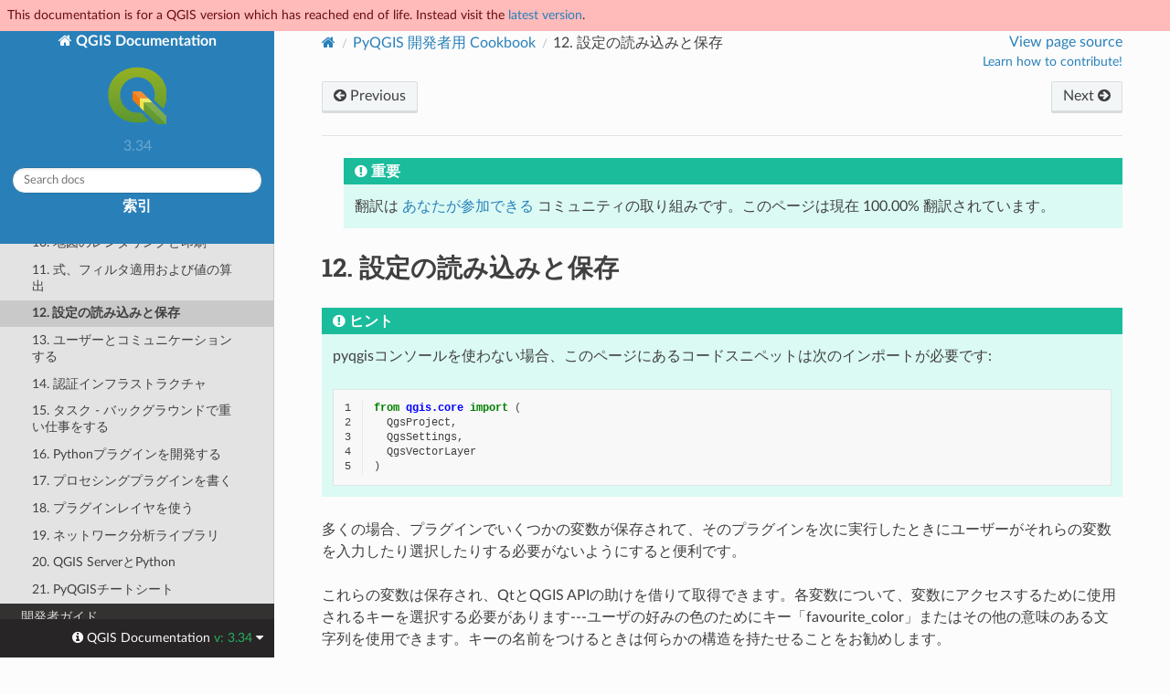

--- FILE ---
content_type: text/html
request_url: https://docs.qgis.org/3.34/ja/docs/pyqgis_developer_cookbook/settings.html
body_size: 7235
content:
<!DOCTYPE html>
<html class="writer-html5" lang="ja" data-content_root="../../">
<head>
  <meta charset="utf-8" /><meta name="viewport" content="width=device-width, initial-scale=1" />

  <meta name="viewport" content="width=device-width, initial-scale=1.0" />
  <title>12. 設定の読み込みと保存 &mdash; QGIS Documentation  ドキュメント</title>
      <link rel="stylesheet" type="text/css" href="../../_static/pygments.css?v=80d5e7a1" />
      <link rel="stylesheet" type="text/css" href="../../_static/css/qgis_docs.css?v=01847ad1" />
      <link rel="stylesheet" type="text/css" href="../../_static/togglebutton.css?v=13237357" />
      <link rel="stylesheet" type="text/css" href="../../_static/copybutton.css?v=76b2166b" />
      <link rel="stylesheet" type="text/css" href="../../_static/css/qgis_topbar.css?v=5613a779" />

  
    <link rel="shortcut icon" href="../../_static/qgis_logo.ico"/>
    <link rel="canonical" href="https://docs.qgis.org/latest/en/docs/pyqgis_developer_cookbook/settings.html"/>
  <!--[if lt IE 9]>
    <script src="../../_static/js/html5shiv.min.js"></script>
  <![endif]-->
  
        <script src="../../_static/jquery.js?v=5d32c60e"></script>
        <script src="../../_static/_sphinx_javascript_frameworks_compat.js?v=2cd50e6c"></script>
        <script src="../../_static/documentation_options.js?v=c033477b"></script>
        <script src="../../_static/doctools.js?v=888ff710"></script>
        <script src="../../_static/sphinx_highlight.js?v=dc90522c"></script>
        <script src="../../_static/clipboard.min.js?v=a7894cd8"></script>
        <script src="../../_static/copybutton.js?v=f281be69"></script>
        <script>let toggleHintShow = 'Click to show';</script>
        <script>let toggleHintHide = 'Click to hide';</script>
        <script>let toggleOpenOnPrint = 'true';</script>
        <script src="../../_static/togglebutton.js?v=4a39c7ea"></script>
        <script src="../../_static/translations.js?v=4dbe4bdc"></script>
        <script>var togglebuttonSelector = '.toggle, .admonition.dropdown';</script>
        <script>var togglebuttonSelector = '.toggle, .admonition.dropdown';</script>
    <script src="../../_static/js/theme.js"></script>
    <link rel="index" title="索引" href="../../genindex.html" />
    <link rel="search" title="検索" href="../../search.html" />
    <link rel="next" title="13. ユーザーとコミュニケーションする" href="communicating.html" />
    <link rel="prev" title="11. 式、フィルタ適用および値の算出" href="expressions.html" />
  <meta name="description" content="QGIS 3.34 documentation: 12. 設定の読み込みと保存">
  <meta name="robots" content="noindex">
</head>

<body class="wy-body-for-nav">

  <nav class="release_status_topbar">
    <div class="row outdated">
     This documentation is for a QGIS version which has reached end of life. Instead visit the <a href="https://docs.qgis.org/latest/ja/docs/pyqgis_developer_cookbook/settings.html">latest version</a>.
    </div>
  </nav>

   

 
  <div class="wy-grid-for-nav">
    <nav data-toggle="wy-nav-shift" class="wy-nav-side">
      <div class="wy-side-scroll">
        <div class="wy-side-nav-search" >
   

          
          
          <a href="../index.html" class="icon icon-home">
            QGIS Documentation
              <img src="../../_static/logo.png" class="logo" alt="Logo"/>
          </a>
              <div class="version">
                3.34
              </div>
<div role="search">
  <form id="rtd-search-form" class="wy-form" action="../../search.html" method="get">
    <input type="text" name="q" placeholder="Search docs" aria-label="Search docs" />
    <input type="hidden" name="check_keywords" value="yes" />
    <input type="hidden" name="area" value="default" />
  </form>
</div>
   <a href= "../../genindex.html">索引</a>
 
        </div><div class="wy-menu wy-menu-vertical" data-spy="affix" role="navigation" aria-label="Navigation menu">
              <p class="caption" role="heading"><span class="caption-text">ユーザ向け</span></p>
<ul>
<li class="toctree-l1"><a class="reference internal" href="../user_manual/index.html">QGIS Desktop User Guide/Manual (QGIS 3.34)</a></li>
<li class="toctree-l1"><a class="reference internal" href="../server_manual/index.html">QGIS Server Guide/Manual (QGIS 3.34)</a></li>
<li class="toctree-l1"><a class="reference internal" href="../training_manual/index.html">トレーニングマニュアル</a></li>
<li class="toctree-l1"><a class="reference internal" href="../gentle_gis_introduction/index.html">やさしい GIS 入門</a></li>
</ul>
<p class="caption" role="heading"><span class="caption-text">ドキュメント執筆者向け</span></p>
<ul>
<li class="toctree-l1"><a class="reference internal" href="../documentation_guidelines/index.html">ドキュメント作成のガイドライン</a></li>
</ul>
<p class="caption" role="heading"><span class="caption-text">開発者向け</span></p>
<ul class="current">
<li class="toctree-l1 current"><a class="reference internal" href="index.html">PyQGIS Cookbook (QGIS 3.34)</a><ul class="current">
<li class="toctree-l2"><a class="reference internal" href="intro.html">1. はじめに</a></li>
<li class="toctree-l2"><a class="reference internal" href="loadproject.html">2. プロジェクトをロードする</a></li>
<li class="toctree-l2"><a class="reference internal" href="loadlayer.html">3. レイヤをロードする</a></li>
<li class="toctree-l2"><a class="reference internal" href="legend.html">4. 目次（TOC）へのアクセス</a></li>
<li class="toctree-l2"><a class="reference internal" href="raster.html">5. ラスタレイヤを使う</a></li>
<li class="toctree-l2"><a class="reference internal" href="vector.html">6. ベクタレイヤを使う</a></li>
<li class="toctree-l2"><a class="reference internal" href="geometry.html">7. ジオメトリの操作</a></li>
<li class="toctree-l2"><a class="reference internal" href="crs.html">8. 投影法サポート</a></li>
<li class="toctree-l2"><a class="reference internal" href="canvas.html">9. マップキャンバスを使う</a></li>
<li class="toctree-l2"><a class="reference internal" href="composer.html">10. 地図のレンダリングと印刷</a></li>
<li class="toctree-l2"><a class="reference internal" href="expressions.html">11. 式、フィルタ適用および値の算出</a></li>
<li class="toctree-l2 current"><a class="current reference internal" href="#">12. 設定の読み込みと保存</a></li>
<li class="toctree-l2"><a class="reference internal" href="communicating.html">13. ユーザーとコミュニケーションする</a></li>
<li class="toctree-l2"><a class="reference internal" href="authentication.html">14. 認証インフラストラクチャ</a></li>
<li class="toctree-l2"><a class="reference internal" href="tasks.html">15. タスク - バックグラウンドで重い仕事をする</a></li>
<li class="toctree-l2"><a class="reference internal" href="plugins/index.html">16. Pythonプラグインを開発する</a></li>
<li class="toctree-l2"><a class="reference internal" href="processing.html">17. プロセシングプラグインを書く</a></li>
<li class="toctree-l2"><a class="reference internal" href="pluginlayer.html">18. プラグインレイヤを使う</a></li>
<li class="toctree-l2"><a class="reference internal" href="network_analysis.html">19. ネットワーク分析ライブラリ</a></li>
<li class="toctree-l2"><a class="reference internal" href="server.html">20. QGIS ServerとPython</a></li>
<li class="toctree-l2"><a class="reference internal" href="cheat_sheet.html">21. PyQGISチートシート</a></li>
</ul>
</li>
<li class="toctree-l1"><a class="reference internal" href="../developers_guide/index.html">開発者ガイド</a></li>
</ul>

        </div>
      </div>
    </nav>

    <section data-toggle="wy-nav-shift" class="wy-nav-content-wrap"><nav class="wy-nav-top" aria-label="Mobile navigation menu" >
          <i data-toggle="wy-nav-top" class="fa fa-bars"></i>
          <a href="../index.html">QGIS Documentation</a>
      </nav>

      <div class="wy-nav-content">
        <div class="rst-content">
          <div role="navigation" aria-label="Page navigation">
  <ul class="wy-breadcrumbs">
      <li><a href="../index.html" class="icon icon-home" aria-label="Home"></a></li>
          <li class="breadcrumb-item"><a href="index.html">PyQGIS 開発者用 Cookbook</a></li>
      <li class="breadcrumb-item active"><span class="section-number">12. </span>設定の読み込みと保存</li>

    <li style="float: right; text-align: right;">
	<ul>
		
      <li class="wy-breadcrumbs-aside">
            <a href="../../_sources/docs/pyqgis_developer_cookbook/settings.rst.txt" rel="nofollow"> View page source</a>
      </li>
	</ul>

        <!-- Add a button to guide potential contributors
	     To do: add a more generic page for contributing in QGIS docs to keep users in the same website
	     <a class="qgis-edit-guidelines" href="https://docs.qgis.org/3.34/ja/docs/documentation_guidelines/index.html">
	-->
	<a class="qgis-edit-guidelines" href="https://qgis.org/community/involve/">
		Learn how to contribute!
	</a>
    </li>


  </ul><div class="rst-breadcrumbs-buttons" role="navigation" aria-label="Sequential page navigation">
        <a href="expressions.html" class="btn btn-neutral float-left" title="11. 式、フィルタ適用および値の算出" accesskey="p"><span class="fa fa-arrow-circle-left" aria-hidden="true"></span> Previous</a>
        <a href="communicating.html" class="btn btn-neutral float-right" title="13. ユーザーとコミュニケーションする" accesskey="n">Next <span class="fa fa-arrow-circle-right" aria-hidden="true"></span></a>
  </div>
  <hr/>
</div>
          <div role="main" class="document" itemscope="itemscope" itemtype="http://schema.org/Article">
           <div itemprop="articleBody">
             
  <blockquote>
<div><div class="admonition important">
<p class="admonition-title">重要</p>
<p>翻訳は <a class="reference internal" href="../documentation_guidelines/do_translations.html#translation-guidelines"><span class="std std-ref">あなたが参加できる</span></a>  コミュニティの取り組みです。このページは現在 100.00% 翻訳されています。</p>
</div>
</div></blockquote>
<section id="reading-and-storing-settings">
<span id="settings"></span><h1><span class="section-number">12. </span>設定の読み込みと保存<a class="headerlink" href="#reading-and-storing-settings" title="Link to this heading"></a></h1>
<div class="admonition hint">
<p class="admonition-title">ヒント</p>
<p>pyqgisコンソールを使わない場合、このページにあるコードスニペットは次のインポートが必要です:</p>
<div class="highlight-python notranslate"><div class="highlight"><pre><span></span><span class="linenos">1</span><span class="kn">from</span> <span class="nn">qgis.core</span> <span class="kn">import</span> <span class="p">(</span>
<span class="linenos">2</span>  <span class="n">QgsProject</span><span class="p">,</span>
<span class="linenos">3</span>  <span class="n">QgsSettings</span><span class="p">,</span>
<span class="linenos">4</span>  <span class="n">QgsVectorLayer</span>
<span class="linenos">5</span><span class="p">)</span>
</pre></div>
</div>
</div>
<p>多くの場合、プラグインでいくつかの変数が保存されて、そのプラグインを次に実行したときにユーザーがそれらの変数を入力したり選択したりする必要がないようにすると便利です。</p>
<p>これらの変数は保存され、QtとQGIS APIの助けを借りて取得できます。各変数について、変数にアクセスするために使用されるキーを選択する必要があります---ユーザの好みの色のためにキー「favourite_color」またはその他の意味のある文字列を使用できます。キーの名前をつけるときは何らかの構造を持たせることをお勧めします。</p>
<p>セッティングにはいくつかの種類があります：</p>
<ul id="index-1">
<li><p><strong>グローバル設定</strong> --- 特定のマシンのユーザーにバインドされます。QGIS自身、多くのグローバル設定を格納しており、例えば、メインウィンドウのサイズやデフォルトのスナップ許容範囲などです。設定は <a class="reference external" href="https://qgis.org/pyqgis/3.34/core/QgsSettings.html#qgis.core.QgsSettings" title="(in QGIS Python API v3.34)"><code class="xref py py-class docutils literal notranslate"><span class="pre">QgsSettings</span></code></a> クラスを使って、例えば <a class="reference external" href="https://qgis.org/pyqgis/3.34/core/QgsSettings.html#qgis.core.QgsSettings.setValue" title="(in QGIS Python API v3.34)"><code class="xref py py-meth docutils literal notranslate"><span class="pre">setValue()</span></code></a> や <a class="reference external" href="https://qgis.org/pyqgis/3.34/core/QgsSettings.html#qgis.core.QgsSettings.value" title="(in QGIS Python API v3.34)"><code class="xref py py-meth docutils literal notranslate"><span class="pre">value()</span></code></a> メソッドで処理されます。</p>
<p>ここでは、これらの方法がどのように使われるかの例を見ることができます。</p>
<div class="highlight-python notranslate"><div class="highlight"><pre><span></span><span class="linenos"> 1</span><span class="k">def</span> <span class="nf">store</span><span class="p">():</span>
<span class="linenos"> 2</span>  <span class="n">s</span> <span class="o">=</span> <span class="n">QgsSettings</span><span class="p">()</span>
<span class="linenos"> 3</span>  <span class="n">s</span><span class="o">.</span><span class="n">setValue</span><span class="p">(</span><span class="s2">&quot;myplugin/mytext&quot;</span><span class="p">,</span> <span class="s2">&quot;hello world&quot;</span><span class="p">)</span>
<span class="linenos"> 4</span>  <span class="n">s</span><span class="o">.</span><span class="n">setValue</span><span class="p">(</span><span class="s2">&quot;myplugin/myint&quot;</span><span class="p">,</span>  <span class="mi">10</span><span class="p">)</span>
<span class="linenos"> 5</span>  <span class="n">s</span><span class="o">.</span><span class="n">setValue</span><span class="p">(</span><span class="s2">&quot;myplugin/myreal&quot;</span><span class="p">,</span> <span class="mf">3.14</span><span class="p">)</span>
<span class="linenos"> 6</span>
<span class="linenos"> 7</span><span class="k">def</span> <span class="nf">read</span><span class="p">():</span>
<span class="linenos"> 8</span>  <span class="n">s</span> <span class="o">=</span> <span class="n">QgsSettings</span><span class="p">()</span>
<span class="linenos"> 9</span>  <span class="n">mytext</span> <span class="o">=</span> <span class="n">s</span><span class="o">.</span><span class="n">value</span><span class="p">(</span><span class="s2">&quot;myplugin/mytext&quot;</span><span class="p">,</span> <span class="s2">&quot;default text&quot;</span><span class="p">)</span>
<span class="linenos">10</span>  <span class="n">myint</span>  <span class="o">=</span> <span class="n">s</span><span class="o">.</span><span class="n">value</span><span class="p">(</span><span class="s2">&quot;myplugin/myint&quot;</span><span class="p">,</span> <span class="mi">123</span><span class="p">)</span>
<span class="linenos">11</span>  <span class="n">myreal</span> <span class="o">=</span> <span class="n">s</span><span class="o">.</span><span class="n">value</span><span class="p">(</span><span class="s2">&quot;myplugin/myreal&quot;</span><span class="p">,</span> <span class="mf">2.71</span><span class="p">)</span>
<span class="linenos">12</span>  <span class="n">nonexistent</span> <span class="o">=</span> <span class="n">s</span><span class="o">.</span><span class="n">value</span><span class="p">(</span><span class="s2">&quot;myplugin/nonexistent&quot;</span><span class="p">,</span> <span class="kc">None</span><span class="p">)</span>
<span class="linenos">13</span>  <span class="nb">print</span><span class="p">(</span><span class="n">mytext</span><span class="p">)</span>
<span class="linenos">14</span>  <span class="nb">print</span><span class="p">(</span><span class="n">myint</span><span class="p">)</span>
<span class="linenos">15</span>  <span class="nb">print</span><span class="p">(</span><span class="n">myreal</span><span class="p">)</span>
<span class="linenos">16</span>  <span class="nb">print</span><span class="p">(</span><span class="n">nonexistent</span><span class="p">)</span>
</pre></div>
</div>
<p><a class="reference external" href="https://qgis.org/pyqgis/3.34/core/QgsSettings.html#qgis.core.QgsSettings.value" title="(in QGIS Python API v3.34)"><code class="xref py py-meth docutils literal notranslate"><span class="pre">value()</span></code></a> メソッドの2番目のパラメータはオプションで、渡された設定名に対して以前の値が設定されていない場合に返されるデフォルト値を指定します。</p>
<p>グローバル設定のデフォルト値を <code class="file docutils literal notranslate"><span class="pre">qgs_global_settings.ini</span></code> ファイルによって事前に設定する方法の詳細については、 <a class="reference internal" href="../user_manual/introduction/qgis_configuration.html#deploying-organization"><span class="std std-ref">組織内でのQGISの導入</span></a> を参照してください。</p>
</li>
</ul>
<ul id="index-2">
<li><p><strong>プロジェクト設定</strong> --- プロジェクト間で異なるため、プロジェクトファイルと関連付けられます。マップキャンバスの背景色や、目的の座標参照系 (CRS) などはその一例です。あるプロジェクトでは白い背景とWGS84が適しているかもしれませんが、別のプロジェクトでは黄色い背景とUTM投影法が適しているかもしれません。</p>
<p>使用例を以下に示します。</p>
<div class="highlight-python notranslate"><div class="highlight"><pre><span></span><span class="linenos"> 1</span><span class="n">proj</span> <span class="o">=</span> <span class="n">QgsProject</span><span class="o">.</span><span class="n">instance</span><span class="p">()</span>
<span class="linenos"> 2</span>
<span class="linenos"> 3</span><span class="c1"># store values</span>
<span class="linenos"> 4</span><span class="n">proj</span><span class="o">.</span><span class="n">writeEntry</span><span class="p">(</span><span class="s2">&quot;myplugin&quot;</span><span class="p">,</span> <span class="s2">&quot;mytext&quot;</span><span class="p">,</span> <span class="s2">&quot;hello world&quot;</span><span class="p">)</span>
<span class="linenos"> 5</span><span class="n">proj</span><span class="o">.</span><span class="n">writeEntry</span><span class="p">(</span><span class="s2">&quot;myplugin&quot;</span><span class="p">,</span> <span class="s2">&quot;myint&quot;</span><span class="p">,</span> <span class="mi">10</span><span class="p">)</span>
<span class="linenos"> 6</span><span class="n">proj</span><span class="o">.</span><span class="n">writeEntryDouble</span><span class="p">(</span><span class="s2">&quot;myplugin&quot;</span><span class="p">,</span> <span class="s2">&quot;mydouble&quot;</span><span class="p">,</span> <span class="mf">0.01</span><span class="p">)</span>
<span class="linenos"> 7</span><span class="n">proj</span><span class="o">.</span><span class="n">writeEntryBool</span><span class="p">(</span><span class="s2">&quot;myplugin&quot;</span><span class="p">,</span> <span class="s2">&quot;mybool&quot;</span><span class="p">,</span> <span class="kc">True</span><span class="p">)</span>
<span class="linenos"> 8</span>
<span class="linenos"> 9</span><span class="c1"># read values (returns a tuple with the value, and a status boolean</span>
<span class="linenos">10</span><span class="c1"># which communicates whether the value retrieved could be converted to</span>
<span class="linenos">11</span><span class="c1"># its type, in these cases a string, an integer, a double and a boolean</span>
<span class="linenos">12</span><span class="c1"># respectively)</span>
<span class="linenos">13</span>
<span class="linenos">14</span><span class="n">mytext</span><span class="p">,</span> <span class="n">type_conversion_ok</span> <span class="o">=</span> <span class="n">proj</span><span class="o">.</span><span class="n">readEntry</span><span class="p">(</span><span class="s2">&quot;myplugin&quot;</span><span class="p">,</span>
<span class="linenos">15</span>                                            <span class="s2">&quot;mytext&quot;</span><span class="p">,</span>
<span class="linenos">16</span>                                            <span class="s2">&quot;default text&quot;</span><span class="p">)</span>
<span class="linenos">17</span><span class="n">myint</span><span class="p">,</span> <span class="n">type_conversion_ok</span> <span class="o">=</span> <span class="n">proj</span><span class="o">.</span><span class="n">readNumEntry</span><span class="p">(</span><span class="s2">&quot;myplugin&quot;</span><span class="p">,</span>
<span class="linenos">18</span>                                              <span class="s2">&quot;myint&quot;</span><span class="p">,</span>
<span class="linenos">19</span>                                              <span class="mi">123</span><span class="p">)</span>
<span class="linenos">20</span><span class="n">mydouble</span><span class="p">,</span> <span class="n">type_conversion_ok</span> <span class="o">=</span> <span class="n">proj</span><span class="o">.</span><span class="n">readDoubleEntry</span><span class="p">(</span><span class="s2">&quot;myplugin&quot;</span><span class="p">,</span>
<span class="linenos">21</span>                                                    <span class="s2">&quot;mydouble&quot;</span><span class="p">,</span>
<span class="linenos">22</span>                                                    <span class="mi">123</span><span class="p">)</span>
<span class="linenos">23</span><span class="n">mybool</span><span class="p">,</span> <span class="n">type_conversion_ok</span> <span class="o">=</span> <span class="n">proj</span><span class="o">.</span><span class="n">readBoolEntry</span><span class="p">(</span><span class="s2">&quot;myplugin&quot;</span><span class="p">,</span>
<span class="linenos">24</span>                                                <span class="s2">&quot;mybool&quot;</span><span class="p">,</span>
<span class="linenos">25</span>                                                <span class="mi">123</span><span class="p">)</span>
</pre></div>
</div>
<p>ご覧の通り、<a class="reference external" href="https://qgis.org/pyqgis/3.34/core/QgsProject.html#qgis.core.QgsProject.writeEntry" title="(in QGIS Python API v3.34)"><code class="xref py py-meth docutils literal notranslate"><span class="pre">writeEntry())</span></code></a> メソッドは多くのデータ型（整数、文字列、リスト）で使用されますが、設定値を読み出すためのメソッドは複数存在し、データ型ごとに対応するメソッドを選択する必要があります。</p>
</li>
</ul>
<ul id="index-3">
<li><p><strong>マップレイヤ設定</strong> --- これらの設定は、あるプロジェクトのマップレイヤの特定のインスタンスに関連しています。そのため、1つのシェープファイルで2つのマップレイヤインスタンスを作成した場合、それらの設定は共有されません。設定はプロジェクトファイル内に保存されるため、ユーザーがプロジェクトを再度開くと、レイヤ関連の設定は再びそこに存在します。設定値は <a class="reference external" href="https://qgis.org/pyqgis/3.34/core/QgsMapLayer.html#qgis.core.QgsMapLayer.customProperty" title="(in QGIS Python API v3.34)"><code class="xref py py-meth docutils literal notranslate"><span class="pre">customProperty()</span></code></a> メソッドで取得し、 <a class="reference external" href="https://qgis.org/pyqgis/3.34/core/QgsMapLayer.html#qgis.core.QgsMapLayer.setCustomProperty" title="(in QGIS Python API v3.34)"><code class="xref py py-meth docutils literal notranslate"><span class="pre">setCustomProperty()</span></code></a> メソッドで設定します。</p>
<div class="highlight-python notranslate"><div class="highlight"><pre><span></span><span class="linenos">1</span><span class="n">vlayer</span> <span class="o">=</span> <span class="n">QgsVectorLayer</span><span class="p">()</span>
<span class="linenos">2</span><span class="c1"># save a value</span>
<span class="linenos">3</span><span class="n">vlayer</span><span class="o">.</span><span class="n">setCustomProperty</span><span class="p">(</span><span class="s2">&quot;mytext&quot;</span><span class="p">,</span> <span class="s2">&quot;hello world&quot;</span><span class="p">)</span>
<span class="linenos">4</span>
<span class="linenos">5</span><span class="c1"># read the value again (returning &quot;default text&quot; if not found)</span>
<span class="linenos">6</span><span class="n">mytext</span> <span class="o">=</span> <span class="n">vlayer</span><span class="o">.</span><span class="n">customProperty</span><span class="p">(</span><span class="s2">&quot;mytext&quot;</span><span class="p">,</span> <span class="s2">&quot;default text&quot;</span><span class="p">)</span>
</pre></div>
</div>
</li>
</ul>
</section>


           </div>
          </div>
          <footer><div class="rst-footer-buttons" role="navigation" aria-label="Footer">
        <a href="expressions.html" class="btn btn-neutral float-left" title="11. 式、フィルタ適用および値の算出" accesskey="p" rel="prev"><span class="fa fa-arrow-circle-left" aria-hidden="true"></span> Previous</a>
        <a href="communicating.html" class="btn btn-neutral float-right" title="13. ユーザーとコミュニケーションする" accesskey="n" rel="next">Next <span class="fa fa-arrow-circle-right" aria-hidden="true"></span></a>
    </div>

  <hr/>

  <div role="contentinfo">
    <p>&#169; Copyright 2002-now, QGIS project.
      <span class="lastupdated">最終更新: 2025 5月 20, 21:39 +0000
      </span></p>
  </div>

  Built with <a href="https://www.sphinx-doc.org/">Sphinx</a> using a
    <a href="https://github.com/readthedocs/sphinx_rtd_theme">theme</a>
    provided by <a href="https://readthedocs.org">Read the Docs</a>.
   

</footer>
        </div>
      </div>
    </section>
  </div>
  <!-- Transifex follows a particular logic to build target pages:
Expected French translation link for https://docs.qgis.org/3.28/en/docs/user_manual/print_composer/overview_composer.html
would return https://app.transifex.com/qgis/qgis-documentation/translate/#fr/aa6d8bc653526d38b295ca94bf8eee5e
with the md5 value of "github#qgis/QGIS-Documentation#release_3.28#locale/en/LC_MESSAGES/docs/user_manual/print_composer/overview_composer.po"-->
<!--Make sure that mismatching language codes between Transifex and Sphinx are converted-->


  <div class="rst-versions" data-toggle="rst-versions" role="note" aria-label="versions">
    <span class="rst-current-version" data-toggle="rst-current-version">
      <span class="fa fa-info-circle"> QGIS Documentation </span>
      v: 3.34
      <span class="fa fa-caret-down"></span>
    </span>

    <div class="rst-other-versions">
      <dl>
        <dt>Languages</dt>
        
          <dd><a href="https://docs.qgis.org/3.34/en/docs/pyqgis_developer_cookbook/settings.html">en</a></dd>
        
          <dd><a href="https://docs.qgis.org/3.34/cs/docs/pyqgis_developer_cookbook/settings.html">cs</a></dd>
        
          <dd><a href="https://docs.qgis.org/3.34/de/docs/pyqgis_developer_cookbook/settings.html">de</a></dd>
        
          <dd><a href="https://docs.qgis.org/3.34/es/docs/pyqgis_developer_cookbook/settings.html">es</a></dd>
        
          <dd><a href="https://docs.qgis.org/3.34/fr/docs/pyqgis_developer_cookbook/settings.html">fr</a></dd>
        
          <dd><a href="https://docs.qgis.org/3.34/hu/docs/pyqgis_developer_cookbook/settings.html">hu</a></dd>
        
          <dd><a href="https://docs.qgis.org/3.34/it/docs/pyqgis_developer_cookbook/settings.html">it</a></dd>
        
          <dd><a href="https://docs.qgis.org/3.34/ja/docs/pyqgis_developer_cookbook/settings.html">ja</a></dd>
        
          <dd><a href="https://docs.qgis.org/3.34/ko/docs/pyqgis_developer_cookbook/settings.html">ko</a></dd>
        
          <dd><a href="https://docs.qgis.org/3.34/lt/docs/pyqgis_developer_cookbook/settings.html">lt</a></dd>
        
          <dd><a href="https://docs.qgis.org/3.34/nl/docs/pyqgis_developer_cookbook/settings.html">nl</a></dd>
        
          <dd><a href="https://docs.qgis.org/3.34/pt_BR/docs/pyqgis_developer_cookbook/settings.html">pt_BR</a></dd>
        
          <dd><a href="https://docs.qgis.org/3.34/pt_PT/docs/pyqgis_developer_cookbook/settings.html">pt_PT</a></dd>
        
          <dd><a href="https://docs.qgis.org/3.34/ro/docs/pyqgis_developer_cookbook/settings.html">ro</a></dd>
        
          <dd><a href="https://docs.qgis.org/3.34/ru/docs/pyqgis_developer_cookbook/settings.html">ru</a></dd>
        
          <dd><a href="https://docs.qgis.org/3.34/zh-Hans/docs/pyqgis_developer_cookbook/settings.html">zh-Hans</a></dd>
        
      </dl>

      <dl>
        <dt>Versions</dt>
        
          <dd><a href="https://docs.qgis.org/testing/ja/docs/pyqgis_developer_cookbook/settings.html">testing</a></dd>
        
          <dd><a href="https://docs.qgis.org/latest/ja/docs/pyqgis_developer_cookbook/settings.html">latest</a></dd>
        
          <dd><a href="https://docs.qgis.org/3.40/ja/docs/pyqgis_developer_cookbook/settings.html">3.40</a></dd>
        
          <dd><a href="https://docs.qgis.org/3.34/ja/docs/pyqgis_developer_cookbook/settings.html">3.34</a></dd>
        
          <dd><a href="https://docs.qgis.org/3.28/ja/docs/pyqgis_developer_cookbook/settings.html">3.28</a></dd>
        
          <dd><a href="https://docs.qgis.org/3.22/ja/docs/pyqgis_developer_cookbook/settings.html">3.22</a></dd>
        
          <dd><a href="https://docs.qgis.org/3.16/ja/docs/pyqgis_developer_cookbook/settings.html">3.16</a></dd>
        
          <dd><a href="https://docs.qgis.org/3.10/ja/docs/pyqgis_developer_cookbook/settings.html">3.10</a></dd>
        
          <dd><a href="https://docs.qgis.org/3.4/ja/docs/pyqgis_developer_cookbook/settings.html">3.4</a></dd>
        
          <dd><a href="https://docs.qgis.org/2.18/ja/docs/pyqgis_developer_cookbook/settings.html">2.18</a></dd>
        
      </dl>

       
       <dl>
        <dt>Downloads</dt>
        
          <dd><a href="https://docs.qgis.org/3.34/pdf">PDF</a></dd>
        
          <dd><a href="https://docs.qgis.org/3.34/zip">HTML</a></dd>
        
      </dl>
      

      
      

      <dl>
        <dt>On QGIS Project</dt>
          <dd>
            <a href="https://qgis.org" target="_blank" rel="noopener noreferrer">Home</a>
          </dd>
          <dd>
            <a href="https://qgis.org/api/3.34" target="_blank" rel="noopener noreferrer">C++ API</a>
          </dd>
          <dd>
            <a href="https://qgis.org/pyqgis/3.34" target="_blank" rel="noopener noreferrer">PyQGIS API</a>
          </dd>
          <dd>
            <a href="https://github.com/qgis/QGIS/tree/release-3_34" target="_blank" rel="noopener noreferrer">Source</a>
          </dd>
      </dl>

    </div>
  </div><script>
      jQuery(function () {
          SphinxRtdTheme.Navigation.enable(true);
      });
  </script> 

<script defer src="https://static.cloudflareinsights.com/beacon.min.js/vcd15cbe7772f49c399c6a5babf22c1241717689176015" integrity="sha512-ZpsOmlRQV6y907TI0dKBHq9Md29nnaEIPlkf84rnaERnq6zvWvPUqr2ft8M1aS28oN72PdrCzSjY4U6VaAw1EQ==" data-cf-beacon='{"version":"2024.11.0","token":"ac8be2df3ab74d3aaa486243ef005a36","r":1,"server_timing":{"name":{"cfCacheStatus":true,"cfEdge":true,"cfExtPri":true,"cfL4":true,"cfOrigin":true,"cfSpeedBrain":true},"location_startswith":null}}' crossorigin="anonymous"></script>
</body>
</html>

--- FILE ---
content_type: application/javascript
request_url: https://docs.qgis.org/3.34/ja/_static/translations.js?v=4dbe4bdc
body_size: 1256
content:
Documentation.addTranslations({
    "locale": "ja",
    "messages": {
        "%(filename)s &#8212; %(docstitle)s": "%(filename)s &#8212; %(docstitle)s",
        "&#169; %(copyright_prefix)s %(copyright)s.": "",
        ", in ": ", in ",
        "About these documents": "\u3053\u306e\u30c9\u30ad\u30e5\u30e1\u30f3\u30c8\u306b\u3064\u3044\u3066",
        "Automatically generated list of changes in version %(version)s": "\u30d0\u30fc\u30b8\u30e7\u30f3 %(version)s \u306e\u5909\u66f4\u70b9\uff08\u3053\u306e\u30ea\u30b9\u30c8\u306f\u81ea\u52d5\u751f\u6210\u3055\u308c\u3066\u3044\u307e\u3059\uff09",
        "C API changes": "C API \u306b\u95a2\u3059\u308b\u5909\u66f4",
        "Changes in Version %(version)s &#8212; %(docstitle)s": "\u30d0\u30fc\u30b8\u30e7\u30f3 %(version)s \u306e\u5909\u66f4\u70b9 &#8212; %(docstitle)s",
        "Collapse sidebar": "\u30b5\u30a4\u30c9\u30d0\u30fc\u3092\u305f\u305f\u3080",
        "Complete Table of Contents": "\u7dcf\u5408\u76ee\u6b21",
        "Contents": "\u30b3\u30f3\u30c6\u30f3\u30c4",
        "Copyright": "\u8457\u4f5c\u6a29",
        "Created using <a href=\"https://www.sphinx-doc.org/\">Sphinx</a> %(sphinx_version)s.": "",
        "Expand sidebar": "\u30b5\u30a4\u30c9\u30d0\u30fc\u3092\u5c55\u958b",
        "Full index on one page": "\u7dcf\u7d22\u5f15",
        "General Index": "\u7dcf\u5408\u7d22\u5f15",
        "Global Module Index": "\u30e2\u30b8\u30e5\u30fc\u30eb\u7dcf\u7d22\u5f15",
        "Go": "\u691c\u7d22",
        "Hide Search Matches": "\u691c\u7d22\u7d50\u679c\u3092\u96a0\u3059",
        "Index": "\u7d22\u5f15",
        "Index &ndash; %(key)s": "\u7d22\u5f15 &ndash; %(key)s",
        "Index pages by letter": "\u982d\u6587\u5b57\u5225\u7d22\u5f15",
        "Indices and tables:": "\u7d22\u5f15\u3068\u8868\u4e00\u89a7:",
        "Last updated on %(last_updated)s.": "\u6700\u7d42\u66f4\u65b0: %(last_updated)s",
        "Library changes": "\u30e9\u30a4\u30d6\u30e9\u30ea\u306b\u95a2\u3059\u308b\u5909\u66f4",
        "Navigation": "\u30ca\u30d3\u30b2\u30fc\u30b7\u30e7\u30f3",
        "Next topic": "\u6b21\u306e\u30c8\u30d4\u30c3\u30af\u3078",
        "Other changes": "\u305d\u306e\u4ed6\u306e\u5909\u66f4",
        "Overview": "\u6982\u8981",
        "Please activate JavaScript to enable the search\n    functionality.": "\u691c\u7d22\u6a5f\u80fd\u3092\u4f7f\u3046\u306b\u306f JavaScript \u3092\u6709\u52b9\u306b\u3057\u3066\u304f\u3060\u3055\u3044\u3002",
        "Preparing search...": "\u691c\u7d22\u3092\u6e96\u5099\u3057\u3066\u3044\u307e\u3059...",
        "Previous topic": "\u524d\u306e\u30c8\u30d4\u30c3\u30af\u3078",
        "Quick search": "\u30af\u30a4\u30c3\u30af\u691c\u7d22",
        "Search": "\u691c\u7d22",
        "Search Page": "\u691c\u7d22\u30da\u30fc\u30b8",
        "Search Results": "\u691c\u7d22\u7d50\u679c",
        "Search finished, found ${resultCount} page(s) matching the search query.": "",
        "Search within %(docstitle)s": "%(docstitle)s \u5185\u3092\u691c\u7d22",
        "Searching": "\u691c\u7d22\u4e2d",
        "Searching for multiple words only shows matches that contain\n    all words.": "\u8907\u6570\u306e\u5358\u8a9e\u3092\u691c\u7d22\u3059\u308b\u3068\u3001\u6b21\u3092\u542b\u3080\u4e00\u81f4\u306e\u307f\u304c\u8868\u793a\u3055\u308c\u307e\u3059\n \u00a0\u00a0\u00a0 \u3059\u3079\u3066\u306e\u7528\u8a9e\u3002",
        "Show Source": "\u30bd\u30fc\u30b9\u30b3\u30fc\u30c9\u3092\u8868\u793a",
        "Table of Contents": "\u76ee\u6b21",
        "This Page": "\u3053\u306e\u30da\u30fc\u30b8",
        "Welcome! This is": "Welcome! This is",
        "Your search did not match any documents. Please make sure that all words are spelled correctly and that you've selected enough categories.": "\u691c\u7d22\u3057\u305f\u6587\u5b57\u5217\u306f\u3069\u306e\u6587\u66f8\u306b\u3082\u898b\u3064\u304b\u308a\u307e\u305b\u3093\u3067\u3057\u305f\u3002\u3059\u3079\u3066\u306e\u5358\u8a9e\u304c\u6b63\u78ba\u306b\u8a18\u8ff0\u3055\u308c\u3066\u3044\u308b\u304b\u3001\u3042\u308b\u3044\u306f\u3001\u5341\u5206\u306a\u30ab\u30c6\u30b4\u30ea\u30fc\u304c\u9078\u629e\u3055\u308c\u3066\u3044\u308b\u304b\u78ba\u8a8d\u3057\u3066\u304f\u3060\u3055\u3044\u3002",
        "all functions, classes, terms": "\u95a2\u6570\u3001\u30af\u30e9\u30b9\u304a\u3088\u3073\u7528\u8a9e\u7dcf\u89a7",
        "can be huge": "\u5927\u304d\u3044\u5834\u5408\u304c\u3042\u308b\u306e\u3067\u6ce8\u610f",
        "last updated": "\u6700\u7d42\u66f4\u65b0",
        "lists all sections and subsections": "\u7ae0\uff0f\u7bc0\u4e00\u89a7",
        "next chapter": "\u6b21\u306e\u7ae0\u3078",
        "previous chapter": "\u524d\u306e\u7ae0\u3078",
        "quick access to all modules": "\u5168\u30e2\u30b8\u30e5\u30fc\u30eb\u65e9\u898b\u8868",
        "search": "\u691c\u7d22",
        "search this documentation": "\u30c9\u30ad\u30e5\u30e1\u30f3\u30c8\u3092\u691c\u7d22",
        "the documentation for": "the documentation for"
    },
    "plural_expr": "0"
});

--- FILE ---
content_type: application/javascript
request_url: https://docs.qgis.org/3.34/ja/_static/copybutton.js?v=f281be69
body_size: 2820
content:
// Localization support
const messages = {
  'en': {
    'copy': 'Copy',
    'copy_to_clipboard': 'Copy to clipboard',
    'copy_success': 'Copied!',
    'copy_failure': 'Failed to copy',
  },
  'es' : {
    'copy': 'Copiar',
    'copy_to_clipboard': 'Copiar al portapapeles',
    'copy_success': '¡Copiado!',
    'copy_failure': 'Error al copiar',
  },
  'de' : {
    'copy': 'Kopieren',
    'copy_to_clipboard': 'In die Zwischenablage kopieren',
    'copy_success': 'Kopiert!',
    'copy_failure': 'Fehler beim Kopieren',
  },
  'fr' : {
    'copy': 'Copier',
    'copy_to_clipboard': 'Copier dans le presse-papier',
    'copy_success': 'Copié !',
    'copy_failure': 'Échec de la copie',
  },
  'ru': {
    'copy': 'Скопировать',
    'copy_to_clipboard': 'Скопировать в буфер',
    'copy_success': 'Скопировано!',
    'copy_failure': 'Не удалось скопировать',
  },
  'zh-CN': {
    'copy': '复制',
    'copy_to_clipboard': '复制到剪贴板',
    'copy_success': '复制成功!',
    'copy_failure': '复制失败',
  },
  'it' : {
    'copy': 'Copiare',
    'copy_to_clipboard': 'Copiato negli appunti',
    'copy_success': 'Copiato!',
    'copy_failure': 'Errore durante la copia',
  }
}

let locale = 'en'
if( document.documentElement.lang !== undefined
    && messages[document.documentElement.lang] !== undefined ) {
  locale = document.documentElement.lang
}

let doc_url_root = DOCUMENTATION_OPTIONS.URL_ROOT;
if (doc_url_root == '#') {
    doc_url_root = '';
}

/**
 * SVG files for our copy buttons
 */
let iconCheck = `<svg xmlns="http://www.w3.org/2000/svg" class="icon icon-tabler icon-tabler-check" width="44" height="44" viewBox="0 0 24 24" stroke-width="2" stroke="#22863a" fill="none" stroke-linecap="round" stroke-linejoin="round">
  <title>${messages[locale]['copy_success']}</title>
  <path stroke="none" d="M0 0h24v24H0z" fill="none"/>
  <path d="M5 12l5 5l10 -10" />
</svg>`

// If the user specified their own SVG use that, otherwise use the default
let iconCopy = ``;
if (!iconCopy) {
  iconCopy = `<svg xmlns="http://www.w3.org/2000/svg" class="icon icon-tabler icon-tabler-copy" width="44" height="44" viewBox="0 0 24 24" stroke-width="1.5" stroke="#000000" fill="none" stroke-linecap="round" stroke-linejoin="round">
  <title>${messages[locale]['copy_to_clipboard']}</title>
  <path stroke="none" d="M0 0h24v24H0z" fill="none"/>
  <rect x="8" y="8" width="12" height="12" rx="2" />
  <path d="M16 8v-2a2 2 0 0 0 -2 -2h-8a2 2 0 0 0 -2 2v8a2 2 0 0 0 2 2h2" />
</svg>`
}

/**
 * Set up copy/paste for code blocks
 */

const runWhenDOMLoaded = cb => {
  if (document.readyState != 'loading') {
    cb()
  } else if (document.addEventListener) {
    document.addEventListener('DOMContentLoaded', cb)
  } else {
    document.attachEvent('onreadystatechange', function() {
      if (document.readyState == 'complete') cb()
    })
  }
}

const codeCellId = index => `codecell${index}`

// Clears selected text since ClipboardJS will select the text when copying
const clearSelection = () => {
  if (window.getSelection) {
    window.getSelection().removeAllRanges()
  } else if (document.selection) {
    document.selection.empty()
  }
}

// Changes tooltip text for a moment, then changes it back
// We want the timeout of our `success` class to be a bit shorter than the
// tooltip and icon change, so that we can hide the icon before changing back.
var timeoutIcon = 2000;
var timeoutSuccessClass = 1500;

const temporarilyChangeTooltip = (el, oldText, newText) => {
  el.setAttribute('data-tooltip', newText)
  el.classList.add('success')
  // Remove success a little bit sooner than we change the tooltip
  // So that we can use CSS to hide the copybutton first
  setTimeout(() => el.classList.remove('success'), timeoutSuccessClass)
  setTimeout(() => el.setAttribute('data-tooltip', oldText), timeoutIcon)
}

// Changes the copy button icon for two seconds, then changes it back
const temporarilyChangeIcon = (el) => {
  el.innerHTML = iconCheck;
  setTimeout(() => {el.innerHTML = iconCopy}, timeoutIcon)
}

const addCopyButtonToCodeCells = () => {
  // If ClipboardJS hasn't loaded, wait a bit and try again. This
  // happens because we load ClipboardJS asynchronously.
  if (window.ClipboardJS === undefined) {
    setTimeout(addCopyButtonToCodeCells, 250)
    return
  }

  // Add copybuttons to all of our code cells
  const COPYBUTTON_SELECTOR = 'div.highlight pre';
  const codeCells = document.querySelectorAll(COPYBUTTON_SELECTOR)
  codeCells.forEach((codeCell, index) => {
    const id = codeCellId(index)
    codeCell.setAttribute('id', id)

    const clipboardButton = id =>
    `<button class="copybtn o-tooltip--left" data-tooltip="${messages[locale]['copy']}" data-clipboard-target="#${id}">
      ${iconCopy}
    </button>`
    codeCell.insertAdjacentHTML('afterend', clipboardButton(id))
  })

function escapeRegExp(string) {
    return string.replace(/[.*+?^${}()|[\]\\]/g, '\\$&'); // $& means the whole matched string
}

/**
 * Removes excluded text from a Node.
 *
 * @param {Node} target Node to filter.
 * @param {string} exclude CSS selector of nodes to exclude.
 * @returns {DOMString} Text from `target` with text removed.
 */
function filterText(target, exclude) {
    const clone = target.cloneNode(true);  // clone as to not modify the live DOM
    if (exclude) {
        // remove excluded nodes
        clone.querySelectorAll(exclude).forEach(node => node.remove());
    }
    return clone.innerText;
}

// Callback when a copy button is clicked. Will be passed the node that was clicked
// should then grab the text and replace pieces of text that shouldn't be used in output
function formatCopyText(textContent, copybuttonPromptText, isRegexp = false, onlyCopyPromptLines = true, removePrompts = true, copyEmptyLines = true, lineContinuationChar = "", hereDocDelim = "") {
    var regexp;
    var match;

    // Do we check for line continuation characters and "HERE-documents"?
    var useLineCont = !!lineContinuationChar
    var useHereDoc = !!hereDocDelim

    // create regexp to capture prompt and remaining line
    if (isRegexp) {
        regexp = new RegExp('^(' + copybuttonPromptText + ')(.*)')
    } else {
        regexp = new RegExp('^(' + escapeRegExp(copybuttonPromptText) + ')(.*)')
    }

    const outputLines = [];
    var promptFound = false;
    var gotLineCont = false;
    var gotHereDoc = false;
    const lineGotPrompt = [];
    for (const line of textContent.split('\n')) {
        match = line.match(regexp)
        if (match || gotLineCont || gotHereDoc) {
            promptFound = regexp.test(line)
            lineGotPrompt.push(promptFound)
            if (removePrompts && promptFound) {
                outputLines.push(match[2])
            } else {
                outputLines.push(line)
            }
            gotLineCont = line.endsWith(lineContinuationChar) & useLineCont
            if (line.includes(hereDocDelim) & useHereDoc)
                gotHereDoc = !gotHereDoc
        } else if (!onlyCopyPromptLines) {
            outputLines.push(line)
        } else if (copyEmptyLines && line.trim() === '') {
            outputLines.push(line)
        }
    }

    // If no lines with the prompt were found then just use original lines
    if (lineGotPrompt.some(v => v === true)) {
        textContent = outputLines.join('\n');
    }

    // Remove a trailing newline to avoid auto-running when pasting
    if (textContent.endsWith("\n")) {
        textContent = textContent.slice(0, -1)
    }
    return textContent
}


var copyTargetText = (trigger) => {
  var target = document.querySelector(trigger.attributes['data-clipboard-target'].value);

  // get filtered text
  let exclude = '.linenos';

  let text = filterText(target, exclude);
  return formatCopyText(text, '', false, true, true, true, '', '')
}

  // Initialize with a callback so we can modify the text before copy
  const clipboard = new ClipboardJS('.copybtn', {text: copyTargetText})

  // Update UI with error/success messages
  clipboard.on('success', event => {
    clearSelection()
    temporarilyChangeTooltip(event.trigger, messages[locale]['copy'], messages[locale]['copy_success'])
    temporarilyChangeIcon(event.trigger)
  })

  clipboard.on('error', event => {
    temporarilyChangeTooltip(event.trigger, messages[locale]['copy'], messages[locale]['copy_failure'])
  })
}

runWhenDOMLoaded(addCopyButtonToCodeCells)